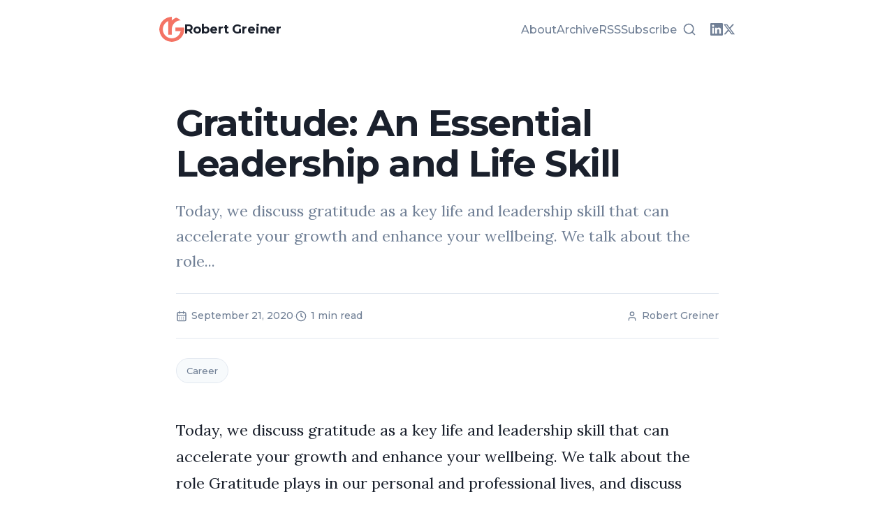

--- FILE ---
content_type: text/html; charset=utf-8
request_url: https://robertgreiner.com/gratitude-an-essential-leadership-and-life-skill/
body_size: 14966
content:
<!DOCTYPE html>
<html lang="en">
<head>
    <meta charset="UTF-8">
    <meta name="viewport" content="width=device-width, initial-scale=1.0">
    <title>Gratitude: An Essential Leadership and Life Skill | Robert Greiner</title>

    
    <meta name="description" content="Today, we discuss gratitude as a key life and leadership skill that can accelerate your growth and enhance your wellbeing. We talk about the role...">
    <meta name="author" content="Robert Greiner">
    <meta name="robots" content="index, follow, max-image-preview:large, max-snippet:-1, max-video-preview:-1">
    <link rel="canonical" href="https://robertgreiner.com/gratitude-an-essential-leadership-and-life-skill/">
    <link rel="author" href="https://robertgreiner.com/about/">

    
    <meta property="og:type" content="article">
    <meta property="og:title" content="Gratitude: An Essential Leadership and Life Skill">
    <meta property="og:description" content="Today, we discuss gratitude as a key life and leadership skill that can accelerate your growth and enhance your wellbeing. We talk about the role...">
    <meta property="og:url" content="https://robertgreiner.com/gratitude-an-essential-leadership-and-life-skill/">
    <meta property="og:locale" content="en_US">
    <meta property="og:site_name" content="Robert Greiner">
    

    
    <meta name="twitter:card" content="summary_large_image">
    <meta name="twitter:site" content="@robertgreiner">
    <meta name="twitter:creator" content="@robertgreiner">
    <meta name="twitter:title" content="Gratitude: An Essential Leadership and Life Skill">
    <meta name="twitter:description" content="Today, we discuss gratitude as a key life and leadership skill that can accelerate your growth and enhance your wellbeing. We talk about the role...">
    

    
    
    <script type="application/ld+json">
    {
        "@context": "https://schema.org",
        "@type": "BlogPosting",
        "headline": "Gratitude: An Essential Leadership and Life Skill",
        "description": "Today, we discuss gratitude as a key life and leadership skill that can accelerate your growth and enhance your wellbeing. We talk about the role...",
        "author": {
            "@type": "Person",
            "name": "Robert Greiner",
            "url": "https://robertgreiner.com/about/",
            "sameAs": [
                "https://linkedin.com/in/robertgreiner",
                "https://x.com/robertgreiner"
            ]
        },
        "datePublished": "2020-09-21",
        "dateModified": "2020-09-21",
        "mainEntityOfPage": {
            "@type": "WebPage",
            "@id": "https://robertgreiner.com\/gratitude-an-essential-leadership-and-life-skill\/"
        },
        
        "publisher": {
            "@type": "Person",
            "name": "Robert Greiner",
            "url": "https://robertgreiner.com",
            "logo": {
                "@type": "ImageObject",
                "url": "https://robertgreiner.com/rg-header-1.png"
            }
        },
        "timeRequired": "PT1M",
        "inLanguage": "en-US"
    }
    </script>
    

    
    <link rel="alternate" type="application/rss+xml" title="Robert Greiner" href="/rss.xml">
    <link rel="icon" type="image/png" sizes="32x32" href="/favicon.ico">
    <link rel="shortcut icon" href="/favicon.ico">

    
    <script defer data-domain="robertgreiner.com" src="https://plausible.io/js/script.js"></script>

    
    <link rel="stylesheet" href="https://cdnjs.cloudflare.com/ajax/libs/highlight.js/11.9.0/styles/github.min.css" media="print" onload="this.media='all'">
    <script src="https://cdnjs.cloudflare.com/ajax/libs/highlight.js/11.9.0/highlight.min.js" defer></script>
    <script defer>
        document.addEventListener('DOMContentLoaded', function() {
            if (typeof hljs !== 'undefined') {
                hljs.highlightAll();
            }
        });
    </script>

    
    <link rel="preload" href="/rg-header-1.png" as="image">

    
    <script src="https://unpkg.com/lucide@latest" defer></script>

    
    <link rel="preconnect" href="https://fonts.googleapis.com">
    <link rel="preconnect" href="https://fonts.gstatic.com" crossorigin>
    <link rel="preload" href="https://fonts.googleapis.com/css2?family=Lora:ital,wght@0,400..700;1,400..700&family=Montserrat:ital,wght@0,100..900;1,100..900&display=swap" as="style">
    <link href="https://fonts.googleapis.com/css2?family=Lora:ital,wght@0,400..700;1,400..700&family=Montserrat:ital,wght@0,100..900;1,100..900&display=swap" rel="stylesheet">

    <style>
         
        :root {
            --content-width: 825px;
            --primary-text: #1a202c;
            --secondary-text: #718096;
            --accent-color: #f47364;
            --border-color: #e2e8f0;
            --background: #ffffff;
            --code-bg: #f7fafc;

            --font-heading: "Montserrat", -apple-system, BlinkMacSystemFont, "Segoe UI", "Roboto", "Oxygen", "Ubuntu", "Cantarell", "Fira Sans", "Droid Sans", "Helvetica Neue", sans-serif;
            --font-body: "Lora", "Georgia", "Times New Roman", serif;
        }

        * {
            margin: 0;
            padding: 0;
            box-sizing: border-box;
        }

        body {
            font-family: var(--font-body);
            font-size: 1.1875rem;  
            line-height: 1.7;
            color: var(--primary-text);
            background: var(--background);
            -webkit-font-smoothing: antialiased;
            -moz-osx-font-smoothing: grayscale;
            text-rendering: optimizeLegibility;
            font-weight: 400;
            display: flex;
            flex-direction: column;
            align-items: center;
            overflow-x: hidden;
        }

         
        header {
            width: 100%;
            padding: 1.5rem 1.5rem;
            background: rgba(255, 255, 255, 0.8);
            backdrop-filter: blur(10px);
            position: static;
            z-index: 10;
        }

        nav {
            max-width: var(--content-width);
            margin: 0 auto;
            display: flex;
            justify-content: space-between;
            align-items: center;
            gap: 1.5rem;
            flex-wrap: wrap;
        }

        nav .brand {
            display: flex;
            align-items: center;
            gap: 0.75rem;
            font-family: var(--font-heading);
            font-weight: 700;
            font-size: 1.125rem;
            color: var(--primary-text);
            text-decoration: none;
            letter-spacing: -0.01em;
            transition: opacity 0.2s;
        }

        nav .brand:hover {
            opacity: 0.8;
            text-decoration: none;
        }

        nav .brand img {
            width: 36px;
            height: 36px;
            border-radius: 50%;
            object-fit: cover;
        }

        nav .links {
            display: flex;
            align-items: center;
            gap: 1.5rem;
            font-family: var(--font-heading);
            flex: 1;
            justify-content: flex-end;
        }

        nav .links a {
            color: var(--secondary-text);
            text-decoration: none;
            font-size: 1rem;  
            font-weight: 500;
            transition: color 0.2s;
        }

        nav .links a:hover {
            color: var(--primary-text);
        }

        nav .links a:focus-visible {
            outline: 3px solid rgba(244, 115, 100, 0.4);
            outline-offset: 3px;
        }

        nav .nav-subscribe {
            color: var(--accent-color);
            font-weight: 600;
        }

        nav .nav-subscribe:hover {
            color: #e25a4d;
        }

        nav .social-icons {
            display: flex;
            align-items: center;
            gap: 1rem;
            margin-left: 0.75rem;
        }

        nav .social-icons a {
            display: flex;
            align-items: center;
            color: var(--secondary-text);
            transition: color 0.2s;
        }

        nav .social-icons a:hover {
            color: var(--primary-text);
        }

        nav .social-icons a:focus-visible {
            outline: 3px solid rgba(244, 115, 100, 0.4);
            outline-offset: 3px;
        }

        nav .social-icons svg {
            width: 18px;
            height: 18px;
        }

         
        main {
            width: 100%;
            max-width: var(--content-width);
            padding: 1.5rem 1.5rem;  
        }

         
        h1, h2, h3, h4, h5, h6 {
            font-family: var(--font-heading);
            font-weight: 700;
            letter-spacing: -0.025em;
            color: var(--primary-text);
            line-height: 1.2;
        }

        h1 {
            font-size: 3rem;  
            margin-bottom: 1.5rem;
        }

        h2 {
            font-size: 2rem;  
            margin-top: 3rem;  
            margin-bottom: 1rem;  
        }

        h3 {
            font-size: 1.5rem;  
            margin-top: 2.5rem;  
            margin-bottom: 0.75rem;  
        }

        p {
            margin-bottom: 1.5rem;  
        }

        article p {
            font-size: 1.25rem;  
            line-height: 1.8;  
            margin-bottom: 1.75rem;
        }

         
        article .post-content > p:first-child {
            font-size: 1.375rem;  
            line-height: 1.75;
            color: var(--primary-text);
        }

         
        a {
            color: var(--accent-color);
            text-decoration: none;
            transition: color 0.2s;
        }

        a:hover {
            color: #c85a4e;
            text-decoration: underline;
        }

         
        ul, ol {
            margin: 1.5rem 0;  
            padding-left: 2rem;
        }

        article ul, article ol {
            font-size: 1.25rem;  
            line-height: 1.8;
        }

        li {
            margin-bottom: 0.75rem;  
        }

        li p {
            margin-bottom: 0.5rem;
        }

         
        code {
            font-family: ui-monospace, "SF Mono", "Cascadia Code", "Roboto Mono", Menlo, Consolas, monospace;
            font-size: 0.9em;
            background: var(--code-bg);
            padding: 0.25em 0.5em;
            border-radius: 6px;
            border: 1px solid var(--border-color);
        }

        pre {
            margin: 3rem 0;
            padding: 1.5rem;
            background: var(--code-bg);
            border-radius: 8px;
            overflow-x: auto;
            border: 1px solid var(--border-color);
            line-height: 1.6;
        }

        pre code {
            background: none;
            padding: 0;
            border: none;
            font-size: 0.9rem;
        }

         
        blockquote {
            margin: 2.5rem 0;
            padding: 1.5rem 1.75rem;
            background: linear-gradient(135deg, #f7fafc 0%, #edf2f7 100%);
            border-left: 4px solid var(--accent-color);
            border-radius: 0 8px 8px 0;
            font-style: normal;
            color: var(--primary-text);
            position: relative;
            box-shadow: 0 2px 8px rgba(0, 0, 0, 0.04);
        }

        article blockquote {
            font-size: 1.0625rem;
            line-height: 1.75;
            font-weight: 400;
        }

        blockquote p {
            margin-bottom: 0;
        }

        blockquote p:not(:last-child) {
            margin-bottom: 1rem;
        }

         
        article a {
            color: var(--accent-color);
            text-decoration: underline;
            text-decoration-color: var(--accent-color);
            text-decoration-thickness: 2px;  
            text-underline-offset: 4px;  
            font-weight: 500;  
            transition: all 0.2s;
        }

        article a:hover {
            text-decoration-color: #c85a4e;
            color: #c85a4e;
            text-decoration-thickness: 2px;
        }

         
        footer {
            width: 100%;
            max-width: var(--content-width);
            padding: 2rem 1.5rem;
            margin-top: 5rem;
            border-top: 1px solid var(--border-color);
        }

        .footer-wrapper {
            display: flex;
            justify-content: space-between;
            align-items: center;
            gap: 2rem;
            font-family: var(--font-heading);
            font-size: 0.875rem;
        }

        .footer-copyright {
            color: var(--secondary-text);
            margin: 0;
        }

        .footer-links {
            display: flex;
            align-items: center;
            gap: 0.75rem;
            flex: 1;
            justify-content: center;
        }

        .footer-links a {
            color: var(--secondary-text);
            text-decoration: none;
            transition: color 0.2s;
            font-weight: 500;
        }

        .footer-links a:hover {
            color: var(--accent-color);
        }

        .footer-links .separator {
            color: var(--border-color);
        }

        .footer-social {
            display: flex;
            gap: 1rem;
        }

        .footer-social a {
            color: var(--secondary-text);
            transition: color 0.2s;
        }

        .footer-social a:hover {
            color: var(--accent-color);
        }

        .footer-social svg {
            width: 18px;
            height: 18px;
        }

        @media (max-width: 768px) {
            .footer-wrapper {
                flex-direction: column;
                text-align: center;
                gap: 1rem;
            }

            .footer-links {
                flex-wrap: wrap;
                justify-content: center;
            }
        }

         
        img {
            max-width: 100%;
            height: auto;
            border-radius: 8px;
        }

        figure {
            margin: 3rem 0;
        }

        .kg-image-card {
            margin: 3rem 0;
        }

        .kg-image {
            width: 100%;
            height: auto;
        }

         
        @media (max-width: 768px) {
            body {
                font-size: 1rem;  
            }

            article p {
                font-size: 1.05rem;
            }

            h1 {
                font-size: 2.25rem;  
            }

            h2 {
                font-size: 1.75rem;  
            }

            h3 {
                font-size: 1.5rem;  
            }

            main {
                padding: 3rem 1.25rem;
            }

            header {
                padding: 1.25rem 1.25rem;
            }

            nav {
                flex-direction: column;
                align-items: stretch;
                gap: 1.25rem;
            }

            nav .brand img {
                width: 32px;
                height: 32px;
            }

            nav .links {
                gap: 1.25rem;
                flex-wrap: wrap;
            }

            nav .social-icons {
                margin-left: 0.5rem;
                gap: 0.75rem;
                order: 1;
            }

            nav .links {
                order: 2;
            }
        }

         
        .search-trigger {
            display: flex;
            align-items: center;
            justify-content: center;
            padding: 0.5rem;
            background: transparent;
            border: none;
            color: var(--secondary-text);
            cursor: pointer;
            transition: color 0.2s ease;
            position: relative;
        }

        .search-trigger:hover {
            color: var(--primary-text);
        }

        .search-trigger svg {
            width: 20px;
            height: 20px;
        }

        .search-trigger span,
        .search-trigger .kbd {
            display: none;
        }

         
        .search-modal-overlay {
            position: fixed;
            top: 0;
            left: 0;
            right: 0;
            bottom: 0;
            background: rgba(0, 0, 0, 0.6);
            backdrop-filter: blur(6px);
            z-index: 9999;
            display: none;
            align-items: flex-start;
            justify-content: center;
            padding: 10vh 1rem 1rem;
            animation: fadeIn 0.2s ease;
        }

        .search-modal-overlay.active {
            display: flex;
        }

        @keyframes fadeIn {
            from { opacity: 0; }
            to { opacity: 1; }
        }

         
        .search-modal {
            width: 100%;
            max-width: 640px;
            background: var(--background);
            border-radius: 16px;
            box-shadow: 0 20px 60px rgba(0, 0, 0, 0.3), 0 0 0 1px var(--border-color);
            display: flex;
            flex-direction: column;
            max-height: 80vh;
            animation: slideUp 0.3s cubic-bezier(0.4, 0, 0.2, 1);
        }

        @keyframes slideUp {
            from {
                opacity: 0;
                transform: translateY(20px);
            }
            to {
                opacity: 1;
                transform: translateY(0);
            }
        }

         
        .search-input-container {
            display: flex;
            align-items: center;
            gap: 1rem;
            padding: 1.25rem 1.5rem;
            border-bottom: 1px solid var(--border-color);
        }

        .search-input-container svg {
            flex-shrink: 0;
            color: var(--secondary-text);
        }

        .search-modal-input {
            flex: 1;
            border: none;
            outline: none;
            font-family: var(--font-heading);
            font-size: 1.125rem;
            font-weight: 500;
            color: var(--primary-text);
            background: transparent;
        }

        .search-modal-input::placeholder {
            color: var(--secondary-text);
            opacity: 0.6;
        }

        .search-close {
            background: none;
            border: none;
            padding: 0.25rem;
            cursor: pointer;
            color: var(--secondary-text);
            transition: color 0.2s;
            font-size: 1.5rem;
            line-height: 1;
        }

        .search-close:hover {
            color: var(--primary-text);
        }

         
        .search-results {
            flex: 1;
            overflow-y: auto;
            padding: 0.5rem;
        }

        .search-result-item {
            display: block;
            padding: 1rem 1.25rem;
            border-radius: 10px;
            text-decoration: none;
            transition: background 0.2s ease;
            cursor: pointer;
            margin-bottom: 0.25rem;
        }

        .search-result-item:hover {
            background: var(--code-bg);
        }

        .search-result-title {
            font-family: var(--font-heading);
            font-size: 1.0625rem;
            font-weight: 600;
            color: var(--primary-text);
            margin-bottom: 0.375rem;
            line-height: 1.4;
            transition: color 0.2s;
        }

        .search-result-item:hover .search-result-title {
            color: var(--accent-color);
        }

        .search-result-excerpt {
            font-family: var(--font-body);
            font-size: 0.9375rem;
            color: var(--secondary-text);
            line-height: 1.6;
        }

        .search-result-excerpt mark {
            background: rgba(244, 115, 100, 0.15);
            color: var(--primary-text);
            font-weight: 600;
            padding: 0.125rem 0.375rem;
            border-radius: 4px;
        }

        .search-empty-state {
            padding: 3rem 2rem;
            text-align: center;
            color: var(--secondary-text);
            font-family: var(--font-body);
        }

        .search-empty-state svg {
            width: 48px;
            height: 48px;
            margin: 0 auto 1rem;
            opacity: 0.3;
        }

         
        .search-footer {
            padding: 0.875rem 1.5rem;
            border-top: 1px solid var(--border-color);
            display: flex;
            align-items: center;
            justify-content: space-between;
            font-family: var(--font-heading);
            font-size: 0.8125rem;
            color: var(--secondary-text);
        }

        .search-footer-shortcuts {
            display: flex;
            align-items: center;
            gap: 1rem;
        }

        .search-footer-shortcut {
            display: flex;
            align-items: center;
            gap: 0.375rem;
        }

         
        @media (max-width: 768px) {
            .search-trigger {
                padding: 0.5rem;
            }

            .search-modal-overlay {
                padding: 0;
                align-items: flex-end;
            }

            .search-modal {
                max-width: 100%;
                max-height: 90vh;
                border-radius: 20px 20px 0 0;
                animation: slideUpMobile 0.3s cubic-bezier(0.4, 0, 0.2, 1);
            }

            @keyframes slideUpMobile {
                from {
                    transform: translateY(100%);
                }
                to {
                    transform: translateY(0);
                }
            }

            .search-footer-shortcuts {
                display: none;
            }
        }
    </style>
</head>
<body>
    <header data-pagefind-ignore>
        <nav>
            <a href="/" class="brand">
                <img src="/rg-header-1.png" alt="Robert Greiner">
                <span>Robert Greiner</span>
            </a>
            <div class="links">
                <a href="/about/">About</a>
                <a href="/archive/">Archive</a>
                <a href="/rss.xml">RSS</a>
                <a href="#" class="subscribe-trigger nav-subscribe">Subscribe</a>
                <button id="search-trigger" class="search-trigger" aria-label="Search">
                    <svg width="18" height="18" viewBox="0 0 24 24" fill="none" stroke="currentColor" stroke-width="2" stroke-linecap="round" stroke-linejoin="round">
                        <circle cx="11" cy="11" r="8"/>
                        <path d="m21 21-4.35-4.35"/>
                    </svg>
                    <span>Search</span>
                    <kbd class="kbd">⌘K</kbd>
                </button>
                <div class="social-icons">
                    <a href="https://linkedin.com/in/robertgreiner" target="_blank" rel="noopener noreferrer" aria-label="LinkedIn">
                        <svg fill="currentColor" viewBox="0 0 24 24"><path d="M20.447 20.452h-3.554v-5.569c0-1.328-.027-3.037-1.852-3.037-1.853 0-2.136 1.445-2.136 2.939v5.667H9.351V9h3.414v1.561h.046c.477-.9 1.637-1.85 3.37-1.85 3.601 0 4.267 2.37 4.267 5.455v6.286zM5.337 7.433c-1.144 0-2.063-.926-2.063-2.065 0-1.138.92-2.063 2.063-2.063 1.14 0 2.064.925 2.064 2.063 0 1.139-.925 2.065-2.064 2.065zm1.782 13.019H3.555V9h3.564v11.452zM22.225 0H1.771C.792 0 0 .774 0 1.729v20.542C0 23.227.792 24 1.771 24h20.451C23.2 24 24 23.227 24 22.271V1.729C24 .774 23.2 0 22.222 0h.003z"/></svg>
                    </a>
                    <a href="https://x.com/robertgreiner" target="_blank" rel="noopener noreferrer" aria-label="X (Twitter)">
                        <svg fill="currentColor" viewBox="0 0 24 24"><path d="M18.244 2.25h3.308l-7.227 8.26 8.502 11.24H16.17l-5.214-6.817L4.99 21.75H1.68l7.73-8.835L1.254 2.25H8.08l4.713 6.231zm-1.161 17.52h1.833L7.084 4.126H5.117z"/></svg>
                    </a>
                </div>
            </div>
        </nav>
    </header>

    <main>
        
<div class="reading-progress-bar"></div>
<article class="post" data-pagefind-body>
    <header class="post-header">
        <h1>Gratitude: An Essential Leadership and Life Skill</h1>

        
        <p class="post-subtitle">Today, we discuss gratitude as a key life and leadership skill that can accelerate your growth and enhance your wellbeing. We talk about the role...</p>
        

        
        <div class="post-meta-inline">
            <div class="post-meta-left">
                <i data-lucide="calendar-days" style="width: 16px; height: 16px; vertical-align: middle; margin-right: 0.375rem;"></i>
                <time datetime="2020-09-21">September 21, 2020</time>
                <span class="meta-separator">·</span>
                <i data-lucide="clock" style="width: 16px; height: 16px; vertical-align: middle; margin-right: 0.375rem;"></i>
                <span>1 min read</span>
            </div>
            <div class="post-meta-right">
                <i data-lucide="user" style="width: 16px; height: 16px; vertical-align: middle; margin-right: 0.375rem;"></i>
                <span>Robert Greiner</span>
            </div>
        </div>

        
        <div class="post-tags">
            <a href="/tag/career/" class="tag-link">Career</a>
        </div>
        
        
    </header>

    

    <div class="post-content">
        <p>Today, we discuss gratitude as a key life and leadership skill that can accelerate your growth and enhance your wellbeing. We talk about the role Gratitude plays in our personal and professional lives, and discuss ways that gratitude can simultaneously improve your personal well being, the effectiveness of your team, and the broader environment around you. <br><br>We referenced the following resources during our discussion, be sure to check them out if they piqued your interest:</p><ul><li><a href="https://hbr.org/2020/05/in-times-of-crisis-a-little-thanks-goes-a-long-way%20" rel="noopener">Role of Gratitude in Crisis Leadership</a></li><li><a href="https://www.intelligentchange.com/pages/five-minute-journal-app%20" rel="noopener">A Simple Gratitude Practice</a></li><li><a href="https://blogs.scientificamerican.com/beautiful-minds/which-character-strengths-are-most-predictive-of-well-being/" rel="noopener">Gratitude as a Predictor of Well-Being</a></li></ul><p>Enjoy!</p><div style="width: 100%; height: 170px; margin-bottom: 20px; border-radius: 10px; overflow:hidden;"><iframe style="width: 100%; height: 170px;" frameborder="no" allow="autoplay" scrolling="no" seamless src="https://player.captivate.fm/episode/184de3f5-9f52-4c8b-8aee-39465a3ec91b"></iframe></div>
    </div>

    
    
    <div class="post-feedback" data-pagefind-ignore>
        <p class="feedback-question">How did you like this article?</p>
        <div class="feedback-buttons">
            <button class="feedback-button" data-rating="great" aria-label="Great article">
                <i data-lucide="smile" class="feedback-icon"></i>
                <span class="feedback-label">Great</span>
            </button>
            <button class="feedback-button" data-rating="good" aria-label="Good article">
                <i data-lucide="thumbs-up" class="feedback-icon"></i>
                <span class="feedback-label">Good</span>
            </button>
            <button class="feedback-button" data-rating="meh" aria-label="Meh article">
                <i data-lucide="meh" class="feedback-icon"></i>
                <span class="feedback-label">Meh</span>
            </button>
        </div>
        <p class="feedback-message" id="feedback-message"></p>
        <input type="text" name="feedback-honeypot" style="position:absolute;left:-9999px;width:1px;height:1px;" tabindex="-1" autocomplete="off" aria-hidden="true">
    </div>

    <div class="post-subscribe-cta" data-pagefind-ignore>
        <p class="subscribe-cta-text">Enjoyed this article? Subscribe to get weekly insights on AI, technology strategy, and leadership. Completely free.</p>
        <a href="#" class="subscribe-cta-button subscribe-trigger">Subscribe for Free</a>
    </div>

    <div class="social-share" data-pagefind-ignore>
        <p class="share-label">Share this article</p>
        <div class="share-buttons">
            <a href="https://twitter.com/intent/tweet?text=Gratitude%3a%20An%20Essential%20Leadership%20and%20Life%20Skill&url=https://robertgreiner.com%2fgratitude-an-essential-leadership-and-life-skill%2f&via=robertgreiner" target="_blank" rel="noopener noreferrer" class="share-button share-x" aria-label="Share on X">
                <svg fill="currentColor" viewBox="0 0 24 24" width="20" height="20"><path d="M18.244 2.25h3.308l-7.227 8.26 8.502 11.24H16.17l-5.214-6.817L4.99 21.75H1.68l7.73-8.835L1.254 2.25H8.08l4.713 6.231zm-1.161 17.52h1.833L7.084 4.126H5.117z"/></svg>
                <span>X</span>
            </a>
            <a href="https://www.linkedin.com/sharing/share-offsite/?url=https://robertgreiner.com%2fgratitude-an-essential-leadership-and-life-skill%2f" target="_blank" rel="noopener noreferrer" class="share-button share-linkedin" aria-label="Share on LinkedIn">
                <svg fill="currentColor" viewBox="0 0 24 24" width="20" height="20"><path d="M20.447 20.452h-3.554v-5.569c0-1.328-.027-3.037-1.852-3.037-1.853 0-2.136 1.445-2.136 2.939v5.667H9.351V9h3.414v1.561h.046c.477-.9 1.637-1.85 3.37-1.85 3.601 0 4.267 2.37 4.267 5.455v6.286zM5.337 7.433c-1.144 0-2.063-.926-2.063-2.065 0-1.138.92-2.063 2.063-2.063 1.14 0 2.064.925 2.064 2.063 0 1.139-.925 2.065-2.064 2.065zm1.782 13.019H3.555V9h3.564v11.452zM22.225 0H1.771C.792 0 0 .774 0 1.729v20.542C0 23.227.792 24 1.771 24h20.451C23.2 24 24 23.227 24 22.271V1.729C24 .774 23.2 0 22.222 0h.003z"/></svg>
                <span>LinkedIn</span>
            </a>
            <a href="https://news.ycombinator.com/submitlink?u=https://robertgreiner.com%2fgratitude-an-essential-leadership-and-life-skill%2f&t=Gratitude%3a%20An%20Essential%20Leadership%20and%20Life%20Skill" target="_blank" rel="noopener noreferrer" class="share-button share-hackernews" aria-label="Share on Hacker News">
                <svg fill="currentColor" viewBox="0 0 24 24" width="20" height="20"><path d="M0 24V0h24v24H0zM6.951 5.896l4.112 7.708v5.064h1.583v-4.972l4.148-7.799h-1.749l-2.457 4.875c-.372.745-.688 1.434-.688 1.434s-.297-.708-.651-1.434L8.831 5.896h-1.88z"/></svg>
                <span>HN</span>
            </a>
            <a href="https://reddit.com/submit?url=https://robertgreiner.com%2fgratitude-an-essential-leadership-and-life-skill%2f&title=Gratitude%3a%20An%20Essential%20Leadership%20and%20Life%20Skill" target="_blank" rel="noopener noreferrer" class="share-button share-reddit" aria-label="Share on Reddit">
                <svg fill="currentColor" viewBox="0 0 24 24" width="20" height="20"><path d="M12 0A12 12 0 0 0 0 12a12 12 0 0 0 12 12 12 12 0 0 0 12-12A12 12 0 0 0 12 0zm5.01 4.744c.688 0 1.25.561 1.25 1.249a1.25 1.25 0 0 1-2.498.056l-2.597-.547-.8 3.747c1.824.07 3.48.632 4.674 1.488.308-.309.73-.491 1.207-.491.968 0 1.754.786 1.754 1.754 0 .716-.435 1.333-1.01 1.614a3.111 3.111 0 0 1 .042.52c0 2.694-3.13 4.87-7.004 4.87-3.874 0-7.004-2.176-7.004-4.87 0-.183.015-.366.043-.534A1.748 1.748 0 0 1 4.028 12c0-.968.786-1.754 1.754-1.754.463 0 .898.196 1.207.49 1.207-.883 2.878-1.43 4.744-1.487l.885-4.182a.342.342 0 0 1 .14-.197.35.35 0 0 1 .238-.042l2.906.617a1.214 1.214 0 0 1 1.108-.701zM9.25 12C8.561 12 8 12.562 8 13.25c0 .687.561 1.248 1.25 1.248.687 0 1.248-.561 1.248-1.249 0-.688-.561-1.249-1.249-1.249zm5.5 0c-.687 0-1.248.561-1.248 1.25 0 .687.561 1.248 1.249 1.248.688 0 1.249-.561 1.249-1.249 0-.687-.562-1.249-1.25-1.249zm-5.466 3.99a.327.327 0 0 0-.231.094.33.33 0 0 0 0 .463c.842.842 2.484.913 2.961.913.477 0 2.105-.056 2.961-.913a.361.361 0 0 0 .029-.463.33.33 0 0 0-.464 0c-.547.533-1.684.73-2.512.73-.828 0-1.979-.196-2.512-.73a.326.326 0 0 0-.232-.095z"/></svg>
                <span>Reddit</span>
            </a>
            <a href="mailto:?subject=Gratitude%3a%20An%20Essential%20Leadership%20and%20Life%20Skill&body=I thought you might find this interesting: https://robertgreiner.com%2fgratitude-an-essential-leadership-and-life-skill%2f" class="share-button share-email" aria-label="Share via Email">
                <svg fill="currentColor" viewBox="0 0 24 24" width="20" height="20"><path d="M20 4H4c-1.1 0-1.99.9-1.99 2L2 18c0 1.1.9 2 2 2h16c1.1 0 2-.9 2-2V6c0-1.1-.9-2-2-2zm0 4l-8 5-8-5V6l8 5 8-5v2z"/></svg>
                <span>Email</span>
            </a>
            <button class="share-button share-copy" aria-label="Copy link to clipboard" data-url="https://robertgreiner.com/gratitude-an-essential-leadership-and-life-skill/">
                <svg fill="currentColor" viewBox="0 0 24 24" width="20" height="20"><path d="M16 1H4c-1.1 0-2 .9-2 2v14h2V3h12V1zm3 4H8c-1.1 0-2 .9-2 2v14c0 1.1.9 2 2 2h11c1.1 0 2-.9 2-2V7c0-1.1-.9-2-2-2zm0 16H8V7h11v14z"/></svg>
                <span class="copy-text">Copy Link</span>
            </button>
        </div>
    </div>

    
    <aside class="related-posts" data-pagefind-ignore>
        <h3>
            <i data-lucide="link-2" style="width: 20px; height: 20px; vertical-align: middle; margin-right: 0.5rem; color: var(--accent-color);"></i>
            Related Posts
        </h3>
        <div class="related-posts-grid">
            
            <article class="related-post">
                <h4>
                    <a href="/3-practical-tips-to-level-up-your-virtual-onboarding-experience/">3 Practical Tips to Level Up Your Virtual Onboarding Experience</a>
                </h4>
                <div class="related-post-meta">
                    <i data-lucide="calendar" style="width: 14px; height: 14px; vertical-align: middle; margin-right: 0.25rem;"></i>
                    <time datetime="2020-09-21">September 21, 2020</time>
                    <span class="separator">·</span>
                    <i data-lucide="clock" style="width: 14px; height: 14px; vertical-align: middle; margin-right: 0.25rem;"></i>
                    <span>1 min read</span>
                </div>
                
                <p class="related-post-excerpt">Today we give three quick and practical tips for how to level-up your onboarding experience when starting a new job in a virtual world. Whether you are a...</p>
                
            </article>
            
            <article class="related-post">
                <h4>
                    <a href="/becoming-the-ideal-team-player/">Becoming the Ideal Team Player</a>
                </h4>
                <div class="related-post-meta">
                    <i data-lucide="calendar" style="width: 14px; height: 14px; vertical-align: middle; margin-right: 0.25rem;"></i>
                    <time datetime="2020-10-08">October 8, 2020</time>
                    <span class="separator">·</span>
                    <i data-lucide="clock" style="width: 14px; height: 14px; vertical-align: middle; margin-right: 0.25rem;"></i>
                    <span>1 min read</span>
                </div>
                
                <p class="related-post-excerpt">Today&#39;s episode is a recording of a presentation I gave on Becoming an Ideal Team Player at our recent new hire onboarding week. The Ideal Team Player...</p>
                
            </article>
            
            <article class="related-post">
                <h4>
                    <a href="/take-a-break-the-trip-report/">Take a Break! The Trip Report</a>
                </h4>
                <div class="related-post-meta">
                    <i data-lucide="calendar" style="width: 14px; height: 14px; vertical-align: middle; margin-right: 0.25rem;"></i>
                    <time datetime="2020-08-28">August 28, 2020</time>
                    <span class="separator">·</span>
                    <i data-lucide="clock" style="width: 14px; height: 14px; vertical-align: middle; margin-right: 0.25rem;"></i>
                    <span>1 min read</span>
                </div>
                
                <p class="related-post-excerpt">In today&#39;s episode, Charles, Igor, and I continue the discussion on taking intentional downtime to increase our physical, mental, and relationship...</p>
                
            </article>
            
        </div>
    </aside>
    

    <footer class="post-navigation" data-pagefind-ignore>
        
        <a href="/grit/" class="nav-prev">
            <span class="nav-label">← Previous</span>
            <span class="nav-title">Grit</span>
        </a>
        

        
        <a href="/getting-started-with-git-and-tortoisegit-on-windows/" class="nav-next">
            <span class="nav-label">Next →</span>
            <span class="nav-title">Getting Started With Git and TortoiseGit on Windows</span>
        </a>
        
    </footer>
    
</article>

<style>
    .reading-progress-bar {
        position: fixed;
        top: 0;
        left: 0;
        width: 0%;
        height: 3px;
        background: var(--accent-color);
        z-index: 100;
        transition: width 0.1s ease;
    }

    .post-header {
        margin-bottom: 3rem;
        position: relative;
        padding: 2.5rem 0 0 0;
    }

     
    .post-header h1 {
        font-size: 3.25rem;  
        line-height: 1.12;
        margin-bottom: 1.25rem;
        font-weight: 700;
        letter-spacing: -0.03em;
        color: var(--primary-text);
    }

     
    .post-subtitle {
        font-size: 1.375rem;  
        line-height: 1.65;
        color: var(--secondary-text);
        margin-bottom: 1.75rem;
        font-weight: 400;
    }

     
    .post-meta-inline {
        font-family: var(--font-heading);
        font-size: 0.875rem;  
        color: var(--secondary-text);
        font-weight: 500;
        display: flex;
        align-items: center;
        justify-content: space-between;
        gap: 1rem;
        flex-wrap: wrap;
        padding: 1.25rem 0;
        border-top: 1px solid var(--border-color);
        border-bottom: 1px solid var(--border-color);
    }

    .post-meta-left {
        display: flex;
        align-items: center;
        gap: 0.5rem;
    }

    .post-meta-right {
        display: flex;
        align-items: center;
        gap: 0.5rem;
        color: var(--secondary-text);
    }

    .post-meta-inline .meta-separator {
        color: var(--border-color);
    }

     
    .post-tags {
        font-family: var(--font-heading);
        font-size: 0.8125rem;
        font-weight: 500;
        display: flex;
        align-items: center;
        gap: 0.5rem;
        flex-wrap: wrap;
        padding: 1rem 0 0 0;
        margin-top: 0.75rem;
    }

    .post-tags .tag-link {
        display: inline-flex;
        align-items: center;
        padding: 0.375rem 0.875rem;
        background: var(--code-bg);
        border: 1px solid var(--border-color);
        border-radius: 20px;
        color: var(--secondary-text);
        text-decoration: none;
        font-size: 0.8125rem;
        font-weight: 500;
        transition: all 0.2s ease;
    }

    .post-tags .tag-link:hover {
        background: var(--background);
        border-color: var(--accent-color);
        color: var(--accent-color);
        text-decoration: none;
        transform: translateY(-1px);
        box-shadow: 0 2px 6px rgba(244, 115, 100, 0.15);
    }

    .feature-image-wrapper {
        margin: 0 0 3rem 0;
    }

    .feature-image {
        width: 100%;
        height: auto;
        border-radius: 12px;
    }

    .post-content {
         
    }

     
    .post-content hr {
        margin: 4rem auto;
        border: none;
        border-top: 1px solid var(--border-color);
        width: 40%;
        opacity: 0.6;
    }

     
    .post-feedback {
        margin: 4rem 0 2rem;
        padding: 0;
        text-align: center;
    }

    .feedback-question {
        font-family: var(--font-heading);
        font-size: 0.9375rem;
        font-weight: 600;
        text-transform: uppercase;
        letter-spacing: 0.05em;
        color: var(--secondary-text);
        margin-bottom: 1rem;
    }

    .feedback-buttons {
        display: flex;
        gap: 1rem;
        justify-content: center;
        flex-wrap: wrap;
    }

    .feedback-button {
        display: inline-flex;
        flex-direction: row;
        align-items: center;
        gap: 0.5rem;
        padding: 0.75rem 1.25rem;
        border-radius: 50px;
        border: 1.5px solid var(--border-color);
        background: transparent;
        cursor: pointer;
        transition: all 0.2s ease;
        font-family: var(--font-heading);
        font-size: 0.9375rem;
        font-weight: 500;
        color: var(--secondary-text);
    }

    .feedback-icon {
        width: 20px;
        height: 20px;
        stroke-width: 2.5;
        color: var(--secondary-text);
        transition: color 0.2s ease;
    }

    .feedback-button:hover {
        border-color: var(--accent-color);
        color: var(--primary-text);
        background: rgba(244, 115, 100, 0.05);
    }

    .feedback-button:hover .feedback-icon {
        color: var(--accent-color);
    }

    .feedback-button:active {
        transform: scale(0.98);
    }

    .feedback-button.submitted {
        background: var(--accent-color);
        color: white;
        border-color: var(--accent-color);
        cursor: default;
    }

    .feedback-button.submitted .feedback-icon {
        color: white;
    }

    .feedback-button.submitted:hover {
        background: var(--accent-color);
        border-color: var(--accent-color);
    }

    .feedback-buttons.submitted .feedback-button:not(.submitted) {
        opacity: 0.3;
        cursor: default;
        pointer-events: none;
    }

    .feedback-message {
        margin-top: 1rem;
        font-family: var(--font-heading);
        font-size: 0.9375rem;
        color: var(--secondary-text);
        min-height: 1.5rem;
    }

    .feedback-message.success {
        color: #10b981;
    }

    .feedback-message.error {
        color: #ef4444;
    }

     
    .post-subscribe-cta {
        margin: 4rem 0 3rem;
        padding: 2rem;
        background: var(--code-bg);
        border-radius: 12px;
        border: 1px solid var(--border-color);
        text-align: center;
    }

    .subscribe-cta-text {
        font-size: 1.125rem;
        line-height: 1.6;
        color: var(--secondary-text);
        margin-bottom: 1.5rem;
        max-width: 600px;
        margin-left: auto;
        margin-right: auto;
    }

    .subscribe-cta-button {
        display: inline-block;
        font-family: var(--font-heading);
        font-weight: 600;
        font-size: 1rem;
        padding: 0.875rem 2rem;
        border-radius: 8px;
        background: var(--accent-color);
        color: var(--background);
        text-decoration: none;
        transition: all 0.2s ease;
    }

    .subscribe-cta-button:hover {
        background: #e25a4d;
        color: var(--background);
        transform: translateY(-2px);
        box-shadow: 0 4px 12px rgba(244, 115, 100, 0.3);
        text-decoration: none;
    }

    .social-share {
        margin: 6rem 0;  
        padding: 3rem 0;  
        border-top: 1px solid var(--border-color);
        border-bottom: 1px solid var(--border-color);
    }

    .share-label {
        font-family: var(--font-heading);
        font-size: 0.875rem;
        font-weight: 600;
        text-transform: uppercase;
        letter-spacing: 0.05em;
        color: var(--secondary-text);
        margin-bottom: 1rem;
    }

    .share-buttons {
        display: flex;
        gap: 1rem;
        flex-wrap: wrap;
    }

    .share-button {
        display: inline-flex;
        align-items: center;
        gap: 0.5rem;
        padding: 0.625rem 1.25rem;
        border-radius: 6px;
        font-family: var(--font-heading);
        font-size: 0.9375rem;
        font-weight: 500;
        text-decoration: none;
        transition: all 0.2s ease;
        border: 1px solid var(--border-color);
        background: var(--background);
        color: var(--primary-text);
    }

    .share-button:hover {
        transform: translateY(-2px);
        box-shadow: 0 4px 12px rgba(0, 0, 0, 0.1);
        text-decoration: none;
    }

    .share-x:hover {
        background: #000000;
        color: white;
        border-color: #000000;
    }

    .share-linkedin:hover {
        background: #0077B5;
        color: white;
        border-color: #0077B5;
    }

    .share-hackernews:hover {
        background: #FF6600;
        color: white;
        border-color: #FF6600;
    }

    .share-reddit:hover {
        background: #FF4500;
        color: white;
        border-color: #FF4500;
    }

    .share-email:hover {
        background: #7D7D7D;
        color: white;
        border-color: #7D7D7D;
    }

    .share-copy:hover {
        background: var(--accent-color);
        color: white;
        border-color: var(--accent-color);
    }

    .share-copy.copied {
        background: #10b981;
        color: white;
        border-color: #10b981;
    }

    .share-button svg {
        flex-shrink: 0;
    }

    .post-content img {
        max-width: 100%;
        height: auto;
        margin: 3rem 0;
        border-radius: 12px;
    }

    .related-posts {
        margin-top: 5rem;
        padding-top: 2rem;
        border-top: 1px solid var(--border-color);
    }

    .related-posts h3 {
        font-size: 1.25rem;
        font-weight: 600;
        margin-bottom: 1.5rem;
        margin-top: 0;
        color: var(--primary-text);
    }

    .related-posts-grid {
        display: flex;
        flex-direction: column;
        gap: 0;
    }

    .related-post {
        padding: 1.25rem 0;
        border-bottom: 1px solid var(--border-color);
        transition: all 0.2s ease;
    }

    .related-post:last-child {
        border-bottom: none;
    }

    .related-post:hover {
        padding-left: 0.5rem;
    }

    .related-post h4 {
        font-size: 1.125rem;
        font-weight: 500;
        margin-bottom: 0.25rem;
        line-height: 1.4;
    }

    .related-post h4 a {
        color: var(--primary-text);
        text-decoration: none;
        transition: color 0.2s;
    }

    .related-post h4 a:hover {
        color: var(--accent-color);
    }

    .related-post-meta {
        font-family: var(--font-heading);
        color: var(--secondary-text);
        font-size: 0.8125rem;
        font-weight: 400;
        display: flex;
        align-items: center;
        gap: 0.5rem;
    }

    .related-post-meta .separator {
        color: var(--border-color);
    }

    .related-post-excerpt {
        display: none;
    }

    .post-navigation {
        margin-top: 3rem;
        padding-top: 2rem;
        border-top: 1px solid var(--border-color);
        display: flex;
        justify-content: space-between;
        gap: 2rem;
    }

    .post-navigation a {
        display: flex;
        flex-direction: column;
        gap: 0.25rem;
        text-decoration: none;
        transition: all 0.2s ease;
        flex: 1;
        max-width: 45%;
    }

    .post-navigation a:hover .nav-title {
        color: var(--accent-color);
    }

    .nav-label {
        font-family: var(--font-heading);
        font-size: 0.75rem;
        color: var(--secondary-text);
        font-weight: 600;
        text-transform: uppercase;
        letter-spacing: 0.08em;
    }

    .nav-title {
        font-family: var(--font-heading);
        font-size: 1rem;
        color: var(--primary-text);
        font-weight: 500;
        line-height: 1.4;
        transition: color 0.2s;
    }

    .nav-prev {
        text-align: left;
    }

    .nav-next {
        text-align: right;
        margin-left: auto;
    }

    @media (max-width: 768px) {
        .post-header {
            padding: 1.5rem 0 0 0;
            margin-bottom: 2rem;
        }

        .post-header h1 {
            font-size: 2.25rem;  
            margin-bottom: 1rem;
        }

        .post-subtitle {
            font-size: 1.125rem;  
            margin-bottom: 1.25rem;
        }

        .post-meta-inline {
            font-size: 0.8125rem;  
            padding: 1rem 0;
        }

        .post-meta-right {
            width: 100%;
            justify-content: flex-start;
            margin-top: 0.25rem;
        }

        .post-tags {
            padding: 0.75rem 0 0 0;
            margin-top: 0.625rem;
            gap: 0.375rem;
        }

        .post-tags .tag-link {
            font-size: 0.75rem;
            padding: 0.3125rem 0.75rem;
        }

        .feature-image-wrapper {
            margin-bottom: 2rem;
        }

        .post-feedback {
            padding: 1.5rem 1rem;
        }

        .feedback-question {
            font-size: 1rem;
        }

        .feedback-buttons {
            gap: 0.75rem;
        }

        .feedback-button {
            padding: 0.625rem 1rem;
            font-size: 0.875rem;
        }

        .feedback-icon {
            width: 18px;
            height: 18px;
        }

        .feedback-question {
            font-size: 0.875rem;
        }

        .post-navigation {
            flex-direction: column;
            gap: 1.5rem;
        }

        .post-navigation a {
            max-width: 100%;
        }

        .nav-next {
            text-align: left;
        }
    }
</style>
<script>
    
    (function() {
        const progressBar = document.querySelector('.reading-progress-bar');
        if (!progressBar) return;

        function updateProgress() {
            const windowHeight = window.innerHeight;
            const documentHeight = document.documentElement.scrollHeight;
            const scrollTop = window.pageYOffset || document.documentElement.scrollTop;
            const scrollPercent = (scrollTop / (documentHeight - windowHeight)) * 100;
            progressBar.style.width = Math.min(scrollPercent, 100) + '%';
        }

        window.addEventListener('scroll', updateProgress, { passive: true });
        window.addEventListener('resize', updateProgress, { passive: true });
        updateProgress();
    })();

    
    (function() {
        const copyButton = document.querySelector('.share-copy');
        if (!copyButton) return;

        copyButton.addEventListener('click', async function() {
            const url = this.getAttribute('data-url');
            const copyText = this.querySelector('.copy-text');
            const originalText = copyText.textContent;

            try {
                await navigator.clipboard.writeText(url);
                copyText.textContent = 'Copied!';
                this.classList.add('copied');

                setTimeout(() => {
                    copyText.textContent = originalText;
                    this.classList.remove('copied');
                }, 2000);
            } catch (err) {
                console.error('Failed to copy:', err);
                copyText.textContent = 'Failed';
                setTimeout(() => {
                    copyText.textContent = originalText;
                }, 2000);
            }
        });
    })();

    
    (function() {
        const feedbackButtons = document.querySelectorAll('.feedback-button');
        const feedbackMessage = document.getElementById('feedback-message');
        const feedbackButtonsContainer = document.querySelector('.feedback-buttons');
        const honeypot = document.querySelector('input[name="feedback-honeypot"]');

        if (!feedbackButtons.length) return;

        
        if (typeof lucide !== 'undefined') {
            lucide.createIcons();
        }

        
        const postUrl = window.location.pathname;
        const feedbackKey = 'feedback_' + postUrl.replace(/\//g, '_');
        const hasSubmitted = localStorage.getItem(feedbackKey);

        if (hasSubmitted) {
            
            const rating = hasSubmitted;
            const submittedButton = document.querySelector(`[data-rating="${rating}"]`);
            if (submittedButton) {
                submittedButton.classList.add('submitted');
                feedbackButtonsContainer.classList.add('submitted');
                feedbackMessage.textContent = 'Thank you for your feedback!';
                feedbackMessage.classList.add('success');
            }
            return;
        }

        feedbackButtons.forEach(button => {
            button.addEventListener('click', async function() {
                const rating = this.getAttribute('data-rating');

                
                if (feedbackButtonsContainer.classList.contains('submitted')) {
                    return;
                }

                
                this.style.opacity = '0.5';
                feedbackMessage.textContent = 'Submitting...';
                feedbackMessage.className = 'feedback-message';

                try {
                    const response = await fetch('https://rg-subscriber.vercel.app/api/post-feedback', {
                        method: 'POST',
                        headers: { 'Content-Type': 'application/json' },
                        body: JSON.stringify({
                            postUrl: window.location.href,
                            rating: rating,
                            honeypot: honeypot ? honeypot.value : ''
                        })
                    });

                    const data = await response.json();

                    if (data.success) {
                        
                        localStorage.setItem(feedbackKey, rating);

                        
                        this.classList.add('submitted');
                        this.style.opacity = '1';
                        feedbackButtonsContainer.classList.add('submitted');
                        feedbackMessage.textContent = 'Thank you for your feedback!';
                        feedbackMessage.classList.add('success');
                    } else {
                        throw new Error(data.error || 'Failed to submit feedback');
                    }
                } catch (error) {
                    console.error('Feedback error:', error);
                    this.style.opacity = '1';
                    feedbackMessage.textContent = 'Failed to submit. Please try again.';
                    feedbackMessage.classList.add('error');

                    
                    setTimeout(() => {
                        feedbackMessage.textContent = '';
                        feedbackMessage.className = 'feedback-message';
                    }, 5000);
                }
            });
        });
    })();
</script>

    </main>

    <footer data-pagefind-ignore>
        <div class="footer-wrapper">
            <p class="footer-copyright">&copy; 2025 Robert Greiner</p>
            <div class="footer-links">
                <a href="/about/">About</a>
                <span class="separator">·</span>
                <a href="/archive/">Archive</a>
                <span class="separator">·</span>
                <a href="/rss.xml">RSS</a>
                <span class="separator">·</span>
                <a href="#" class="subscribe-trigger">Subscribe</a>
            </div>
            <div class="footer-social">
                <a href="https://linkedin.com/in/robertgreiner" target="_blank" rel="noopener noreferrer" aria-label="LinkedIn">
                    <svg fill="currentColor" viewBox="0 0 24 24"><path d="M20.447 20.452h-3.554v-5.569c0-1.328-.027-3.037-1.852-3.037-1.853 0-2.136 1.445-2.136 2.939v5.667H9.351V9h3.414v1.561h.046c.477-.9 1.637-1.85 3.37-1.85 3.601 0 4.267 2.37 4.267 5.455v6.286zM5.337 7.433c-1.144 0-2.063-.926-2.063-2.065 0-1.138.92-2.063 2.063-2.063 1.14 0 2.064.925 2.064 2.063 0 1.139-.925 2.065-2.064 2.065zm1.782 13.019H3.555V9h3.564v11.452zM22.225 0H1.771C.792 0 0 .774 0 1.729v20.542C0 23.227.792 24 1.771 24h20.451C23.2 24 24 23.227 24 22.271V1.729C24 .774 23.2 0 22.222 0h.003z"/></svg>
                </a>
                <a href="https://x.com/robertgreiner" target="_blank" rel="noopener noreferrer" aria-label="X (Twitter)">
                    <svg fill="currentColor" viewBox="0 0 24 24"><path d="M18.244 2.25h3.308l-7.227 8.26 8.502 11.24H16.17l-5.214-6.817L4.99 21.75H1.68l7.73-8.835L1.254 2.25H8.08l4.713 6.231zm-1.161 17.52h1.833L7.084 4.126H5.117z"/></svg>
                </a>
            </div>
        </div>
    </footer>

    
    <div id="subscribe-modal" class="modal-overlay" style="display: none;" data-pagefind-ignore>
        <div class="modal-content">
            <button class="modal-close" aria-label="Close modal">&times;</button>
            <div class="modal-icon">
                <svg viewBox="0 0 24 24" fill="none" stroke="currentColor" stroke-linecap="round" stroke-linejoin="round">
                    <path d="M4 4h16c1.1 0 2 .9 2 2v12c0 1.1-.9 2-2 2H4c-1.1 0-2-.9-2-2V6c0-1.1.9-2 2-2z"/>
                    <polyline points="22,6 12,13 2,6"/>
                </svg>
            </div>
            <h2 class="modal-title">Join the list.</h2>
            <p class="modal-description">Weekly essays to help you think clearer, build faster, and lead better.</p>
            <form class="modal-subscribe-form" id="modal-subscribe-form">
                <input type="email" id="modal-email" placeholder="your@email.com" required class="modal-input" autocomplete="email">
                <input type="text" name="honeypot" style="position:absolute;left:-9999px;width:1px;height:1px;" tabindex="-1" autocomplete="off" aria-hidden="true">
                <button type="submit" class="modal-button">Subscribe for Free</button>
            </form>
            <p id="modal-message" class="modal-message"></p>
            <p class="modal-privacy">No spam. Unsubscribe anytime.</p>
        </div>
    </div>

    <script>
        
        (function() {
            const modal = document.getElementById('subscribe-modal');
            const triggers = document.querySelectorAll('.subscribe-trigger');
            const closeBtn = document.querySelector('.modal-close');
            const form = document.getElementById('modal-subscribe-form');
            const emailInput = document.getElementById('modal-email');
            const honeypot = form.querySelector('input[name="honeypot"]');
            const message = document.getElementById('modal-message');
            const apiUrl = 'https://rg-subscriber.vercel.app/api/subscribe';

            
            triggers.forEach(trigger => {
                trigger.addEventListener('click', (e) => {
                    e.preventDefault();
                    modal.style.display = 'flex';
                    setTimeout(() => emailInput.focus(), 100);
                });
            });

            
            const closeModal = () => {
                modal.style.display = 'none';
                message.textContent = '';
                message.className = 'modal-message';
            };

            closeBtn.addEventListener('click', closeModal);
            modal.addEventListener('click', (e) => {
                if (e.target === modal) closeModal();
            });

            document.addEventListener('keydown', (e) => {
                if (e.key === 'Escape' && modal.style.display === 'flex') closeModal();
            });

            
            form.addEventListener('submit', async (e) => {
                e.preventDefault();
                const email = emailInput.value.trim();

                if (!email) {
                    message.textContent = 'Please enter a valid email address!';
                    message.className = 'modal-message error';
                    return;
                }

                const submitBtn = form.querySelector('.modal-button');
                submitBtn.disabled = true;
                message.textContent = 'Joining...';
                message.className = 'modal-message';

                try {
                    const response = await fetch(apiUrl, {
                        method: 'POST',
                        headers: { 'Content-Type': 'application/json' },
                        body: JSON.stringify({
                            email: email,
                            honeypot: honeypot.value
                        })
                    });

                    const data = await response.json();

                    if (!response.ok) {
                        throw new Error(data.error || 'Subscription failed');
                    }

                    message.textContent = "You're in. Next essay drops soon.";
                    message.className = 'modal-message success';
                    form.reset();
                } catch (error) {
                    message.textContent = "Whoops, sorry about that. This error has been logged and I'm looking into it.";
                    message.className = 'modal-message error';
                } finally {
                    submitBtn.disabled = false;
                }
            });
        })();
    </script>

    <style>
         
        .modal-overlay {
            position: fixed;
            top: 0;
            left: 0;
            right: 0;
            bottom: 0;
            background: rgba(0, 0, 0, 0.7);
            backdrop-filter: blur(8px);
            z-index: 1000;
            display: flex;
            align-items: center;
            justify-content: center;
            padding: 1rem;
            animation: modalFadeIn 0.25s ease;
        }

        @keyframes modalFadeIn {
            from {
                opacity: 0;
            }
            to {
                opacity: 1;
            }
        }

        .modal-content {
            background: var(--background);
            border-radius: 20px;
            padding: 3rem 2.5rem 2.5rem;
            max-width: 520px;
            width: 100%;
            position: relative;
            box-shadow: 0 25px 80px rgba(0, 0, 0, 0.35), 0 0 0 1px rgba(0, 0, 0, 0.05);
            animation: modalSlideUp 0.35s cubic-bezier(0.34, 1.56, 0.64, 1);
        }

        @keyframes modalSlideUp {
            from {
                opacity: 0;
                transform: translateY(30px) scale(0.95);
            }
            to {
                opacity: 1;
                transform: translateY(0) scale(1);
            }
        }

        .modal-close {
            position: absolute;
            top: 1.25rem;
            right: 1.25rem;
            background: var(--code-bg);
            border: none;
            font-size: 1.5rem;
            color: var(--secondary-text);
            cursor: pointer;
            line-height: 1;
            transition: all 0.2s ease;
            padding: 0.5rem;
            border-radius: 8px;
            width: 32px;
            height: 32px;
            display: flex;
            align-items: center;
            justify-content: center;
        }

        .modal-close:hover {
            color: var(--primary-text);
            background: var(--border-color);
            transform: rotate(90deg);
        }

        .modal-icon {
            width: 48px;
            height: 48px;
            background: linear-gradient(135deg, var(--accent-color), #e25a4d);
            border-radius: 12px;
            display: flex;
            align-items: center;
            justify-content: center;
            margin-bottom: 1.5rem;
        }

        .modal-icon svg {
            width: 24px;
            height: 24px;
            color: white;
            stroke-width: 2.5px;
        }

        .modal-title {
            font-family: var(--font-heading);
            font-size: 2rem;
            font-weight: 700;
            margin-bottom: 0.75rem;
            color: var(--primary-text);
            letter-spacing: -0.02em;
            line-height: 1.2;
        }

        .modal-description {
            font-family: var(--font-body);
            font-size: 1.0625rem;
            line-height: 1.65;
            color: var(--secondary-text);
            margin-bottom: 2rem;
        }

        .modal-subscribe-form {
            display: flex;
            flex-direction: column;
            gap: 1rem;
            margin-bottom: 1rem;
        }

        .modal-input {
            flex: 1;
            font-family: ui-monospace, "SF Mono", "Cascadia Code", "Roboto Mono", Menlo, Consolas, monospace;
            font-size: 0.9375rem;
            padding: 1rem 1.25rem;
            border: 2px solid var(--border-color);
            border-radius: 10px;
            transition: all 0.2s ease;
            background: var(--code-bg);
            color: #718096;
            letter-spacing: 0.01em;
        }

        .modal-input::placeholder {
            color: #a0aec0;
        }

        .modal-input:focus {
            outline: none;
            border-color: var(--accent-color);
            box-shadow: 0 0 0 4px rgba(244, 115, 100, 0.15);
            background: var(--background);
        }

        .modal-button {
            font-family: var(--font-heading);
            font-size: 1.0625rem;
            font-weight: 600;
            padding: 1rem 2rem;
            border: none;
            border-radius: 10px;
            background: linear-gradient(135deg, var(--accent-color), #e25a4d);
            color: white;
            cursor: pointer;
            transition: all 0.25s ease;
            white-space: nowrap;
            box-shadow: 0 4px 12px rgba(244, 115, 100, 0.3);
            letter-spacing: 0.01em;
        }

        .modal-button:hover {
            transform: translateY(-2px);
            box-shadow: 0 8px 20px rgba(244, 115, 100, 0.4);
        }

        .modal-button:active {
            transform: translateY(0);
        }

        .modal-button:disabled {
            opacity: 0.7;
            cursor: not-allowed;
            transform: none;
            box-shadow: 0 4px 12px rgba(244, 115, 100, 0.2);
        }

        .modal-message {
            font-family: var(--font-heading);
            font-size: 0.9375rem;
            text-align: center;
            min-height: 1.5rem;
            font-weight: 500;
        }

        .modal-message.success {
            color: #10b981;
        }

        .modal-message.error {
            color: #ef4444;
        }

        .modal-privacy {
            font-family: var(--font-heading);
            font-size: 0.8125rem;
            color: var(--secondary-text);
            text-align: center;
            margin-top: 1.25rem;
            line-height: 1.5;
        }

        @media (max-width: 640px) {
            .modal-content {
                padding: 2.5rem 1.75rem 2rem;
            }

            .modal-title {
                font-size: 1.625rem;
            }

            .modal-description {
                font-size: 1rem;
            }
        }
    </style>

    
    <div class="search-modal-overlay" id="search-modal" data-pagefind-ignore>
        <div class="search-modal">
            <div class="search-input-container">
                <svg width="20" height="20" viewBox="0 0 24 24" fill="none" stroke="currentColor" stroke-width="2" stroke-linecap="round" stroke-linejoin="round">
                    <circle cx="11" cy="11" r="8"/>
                    <path d="m21 21-4.35-4.35"/>
                </svg>
                <input
                    type="text"
                    class="search-modal-input"
                    id="search-input"
                    placeholder="Search posts..."
                    autocomplete="off"
                    spellcheck="false"
                />
                <button class="search-close" id="search-close" aria-label="Close search">&times;</button>
            </div>
            <div class="search-results" id="search-results">
                <div class="search-empty-state">
                    <svg viewBox="0 0 24 24" fill="none" stroke="currentColor" stroke-width="2">
                        <circle cx="11" cy="11" r="8"/>
                        <path d="m21 21-4.35-4.35"/>
                    </svg>
                    <p>Start typing to search posts...</p>
                </div>
            </div>
            <div class="search-footer">
                <div class="search-footer-shortcuts">
                    <div class="search-footer-shortcut">
                        <kbd class="kbd">↑↓</kbd>
                        <span>Navigate</span>
                    </div>
                    <div class="search-footer-shortcut">
                        <kbd class="kbd">↵</kbd>
                        <span>Select</span>
                    </div>
                    <div class="search-footer-shortcut">
                        <kbd class="kbd">ESC</kbd>
                        <span>Close</span>
                    </div>
                </div>
                <div id="search-count"></div>
            </div>
        </div>
    </div>

    
    <script type="module">
        (async function() {
            
            const pagefind = await import('/pagefind/pagefind.js');

            const searchModal = document.getElementById('search-modal');
            const searchTrigger = document.getElementById('search-trigger');
            const searchClose = document.getElementById('search-close');
            const searchInput = document.getElementById('search-input');
            const searchResults = document.getElementById('search-results');
            const searchCount = document.getElementById('search-count');

            let currentResults = [];
            let selectedIndex = -1;

            
            function openSearch() {
                searchModal.classList.add('active');
                setTimeout(() => searchInput.focus(), 100);
            }

            
            function closeSearch() {
                searchModal.classList.remove('active');
                searchInput.value = '';
                searchResults.innerHTML = '<div class="search-empty-state"><svg viewBox="0 0 24 24" fill="none" stroke="currentColor" stroke-width="2"><circle cx="11" cy="11" r="8"/><path d="m21 21-4.35-4.35"/></svg><p>Start typing to search posts...</p></div>';
                searchCount.textContent = '';
                currentResults = [];
                selectedIndex = -1;
            }

            
            async function performSearch(query) {
                if (!query || query.length < 2) {
                    searchResults.innerHTML = '<div class="search-empty-state"><svg viewBox="0 0 24 24" fill="none" stroke="currentColor" stroke-width="2"><circle cx="11" cy="11" r="8"/><path d="m21 21-4.35-4.35"/></svg><p>Start typing to search posts...</p></div>';
                    searchCount.textContent = '';
                    currentResults = [];
                    return;
                }

                const search = await pagefind.search(query);
                currentResults = search.results;

                if (currentResults.length === 0) {
                    searchResults.innerHTML = '<div class="search-empty-state"><svg viewBox="0 0 24 24" fill="none" stroke="currentColor" stroke-width="2"><circle cx="11" cy="11" r="8"/><path d="m21 21-4.35-4.35"/></svg><p>No results found for "' + query + '"</p></div>';
                    searchCount.textContent = '';
                    return;
                }

                searchCount.textContent = currentResults.length + ' result' + (currentResults.length === 1 ? '' : 's');

                
                const resultPromises = currentResults.slice(0, 10).map(r => r.data());
                const results = await Promise.all(resultPromises);

                searchResults.innerHTML = results.map((result, index) => {
                    const excerpt = result.excerpt.replace(/<mark>/g, '<mark>').replace(/<\/mark>/g, '</mark>');
                    return `
                        <a href="${result.url}" class="search-result-item" data-index="${index}">
                            <div class="search-result-title">${result.meta.title || result.url}</div>
                            <div class="search-result-excerpt">${excerpt}</div>
                        </a>
                    `;
                }).join('');

                selectedIndex = -1;
            }

            
            function selectResult(index) {
                const items = searchResults.querySelectorAll('.search-result-item');
                items.forEach((item, i) => {
                    if (i === index) {
                        item.style.background = 'var(--code-bg)';
                        item.scrollIntoView({ block: 'nearest' });
                    } else {
                        item.style.background = '';
                    }
                });
                selectedIndex = index;
            }

            
            searchTrigger.addEventListener('click', openSearch);
            searchClose.addEventListener('click', closeSearch);
            searchModal.addEventListener('click', (e) => {
                if (e.target === searchModal) closeSearch();
            });

            
            document.addEventListener('keydown', (e) => {
                
                if ((e.metaKey || e.ctrlKey) && e.key === 'k') {
                    e.preventDefault();
                    openSearch();
                }

                
                if (e.key === 'Escape' && searchModal.classList.contains('active')) {
                    closeSearch();
                }

                
                if (searchModal.classList.contains('active') && currentResults.length > 0) {
                    if (e.key === 'ArrowDown') {
                        e.preventDefault();
                        selectedIndex = Math.min(selectedIndex + 1, Math.min(currentResults.length, 10) - 1);
                        selectResult(selectedIndex);
                    } else if (e.key === 'ArrowUp') {
                        e.preventDefault();
                        selectedIndex = Math.max(selectedIndex - 1, 0);
                        selectResult(selectedIndex);
                    } else if (e.key === 'Enter' && selectedIndex >= 0) {
                        e.preventDefault();
                        const items = searchResults.querySelectorAll('.search-result-item');
                        if (items[selectedIndex]) {
                            window.location.href = items[selectedIndex].href;
                        }
                    }
                }
            });

            
            let searchTimeout;
            searchInput.addEventListener('input', (e) => {
                clearTimeout(searchTimeout);
                searchTimeout = setTimeout(() => {
                    performSearch(e.target.value);
                }, 150);
            });
        })();
    </script>

    
    <script>
        document.addEventListener('DOMContentLoaded', () => {
            lucide.createIcons();
        });
    </script>
</body>
</html>
